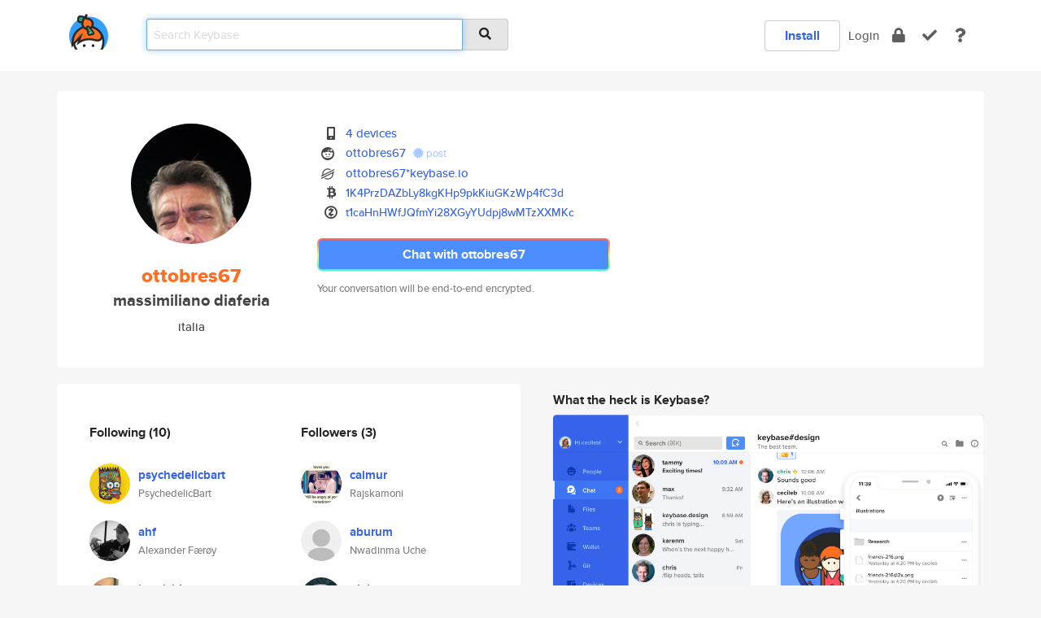

--- FILE ---
content_type: text/html; charset=utf-8
request_url: https://keybase.io/ottobres67
body_size: 7599
content:
<!DOCTYPE html>
<html id="">

  <!--~~~~~~~~~~~~~~~~~~~~~~~~~~~~~~~~~~~~~~~~~~~~~~~~~~~~~~~~~~~~~~~~~~~~~~~~

                              K E Y   B A S E

                            crypto for everyone

                        because no one we know ever
                      seems to have a public key. :-(

     No Google Analytics or other 3rd party hosted script tags on Keybase.

     And this has the added bonus that we'll never be able to serve ad code.

                                    \o/  \o/
                                  keybase team

  ~~~~~~~~~~~~~~~~~~~~~~~~~~~~~~~~~~~~~~~~~~~~~~~~~~~~~~~~~~~~~~~~~~~~~~~~~-->

  <head>
    <title>ottobres67 (massimiliano diaferia) | Keybase</title>
    <meta       name="viewport"    content="width=device-width, initial-scale=1.0, maximum-scale=1.0, user-scalable=no">
    <link       href="/_/brew/_/52e9d104/sitewide-css.css"      rel="stylesheet">
    
    <script type="text/javascript" nonce="d539a91e-833f-470a-8029-27451388f1ac" src="/_/brew/_/906baaf9/sitewide-js.js"></script>

    <meta    charset="UTF-8" />
    

<meta name="Description" content="ottobres67 (massimiliano diaferia) is now on Keybase, an open source app for encryption and cryptography."><meta property="og:description" content="ottobres67 (massimiliano diaferia) is now on Keybase, an open source app for encryption and cryptography."><meta name="twitter:image" content="https://s3.amazonaws.com/keybase_processed_uploads/20d94258bac50de5b38a277c43daf205_360_360.jpg"><meta name="twitter:title" content="ottobres67 (massimiliano diaferia) on Keybase"><meta name="twitter:description" content="ottobres67 (massimiliano diaferia) is now on Keybase, an open source app for encryption and cryptography."><meta property="og:image"  content="https://s3.amazonaws.com/keybase_processed_uploads/20d94258bac50de5b38a277c43daf205_360_360.jpg"><meta property="og:image:width" content="360"><meta property="og:image:height" content="360">

    <script type="text/javascript" nonce="d539a91e-833f-470a-8029-27451388f1ac">
    window.csrf_token="lgHZIDBhNmI0ZTJiMDQzN2ZkNjg0NDAxZjY2YmVmNzUyZTA4zmmCMkDOAxcEAMDEICkXrwVj9wfmNUggt9Ua0r7VLcNJF6OmrGECq7SB0s8z";
    </script>
  </head>

  
  <body id="">
  <div class="run-mode run-mode-prod">
    <div class="grid-monitor"> 
      <input id="url_base" type="hidden" value="https://keybase.io/"/>

        <div id="navbar-top">
          <div class="navbar navbar-fixed-top navbar-default" role="navigation" data-active-tab="">

            <div class="container navbar-container">
              <div class="row">

                <div class="col-xs-2 col-sm-1">
                  <div class="navbar-header">
                    <div class="navbar-brand">
                      <a href="/" aria-label="home">
                        <img src="/images/icons/icon-keybase-logo-48.png" srcset="/images/icons/icon-keybase-logo-48@2x.png 2x" width="48" height="48" />
                      </a>
                    </div>
                    <div class="staging-notice">Keybase Staging Server</div>
                  </div>
                </div>

                <div class="col-xs-10 col-sm-5">
                  <div class="nav-search-wrapper">
                    <div class="input-group form-group">
                      <input type="text" class="form-control auto-focus nav-search-input  " data-focus-priority="0" placeholder="Search Keybase"
                      autocapitalize="off" autocorrect="off" autocomplete="off" spellcheck="false">
                      <span class="input-group-addon"><i class="fas fa-search"></i></span>
                    </div>
                  </div>
                </div>

                <div class="col-xs-12 col-sm-6">    

      <table class="nav navbar-right navbar-buttons pull-right">
        <tr>
        
            <td>
              
              <a href="/download" class="btn btn-secondary">Install</a>
            </td>
            <td><a onclick="return false;" href="#_" class="navbar-link link-login ">Login</a></td>
            <td class="nav-btn "><div class="auto-tooltip" title="Encrypt"><a href="/encrypt" aria-label="encrypt"><i class="fas fa-lock"></i></a></div></td>
            <td class="nav-btn " ><div class="auto-tooltip" title="Verify"><a href="/verify" aria-label="verify"><i class="fas fa-check"></i></a></div></td>
            <td class="hidden-xs nav-btn "   ><div class="auto-tooltip" title="Docs"><a href="http://book.keybase.io" aria-label="docs"><i class="fas fa-question"></i></a></div></td>
          
        </tr>
      </table>
</div>

              </div>
            </div>
          </div>
        </div>



      
    

<div id="autoreset-event-error" class="container alert alert-warning" style="text-align:center; display:none;">
  <span id="autoreset-event-error-msg">  </span>
  <button type="button" class="close"><span id="autoreset-event-error-close">×</span></button>
</div>
<div id="autoreset-event-success" class="container alert alert-success" style="text-align:center; display:none;">
  <span id="autoreset-event-success-msg">  </span>
  <button type="button" class="close"><span id="autoreset-event-success-close">×</span></button>
</div>




      
      <div class="modal modal-primary" id="shared-modal" data-backdrop="static">
      </div>

      
      <div class="content">
        

<input type="hidden" id="is-self-view" value="0">
<div id="page-user">


    <div class="user-header">
    <div class="container">
      <div class="row header-row kb-main-card">
        <div class="col-sm-4 col-lg-3 col-profile-heading">
          
<div class="profile-heading" data-username="ottobres67" data-uid="b36e3c4c43bc9039574759afbc47f519">

  <div class="picture user-profile-picture">
    
        <img src="https://s3.amazonaws.com/keybase_processed_uploads/20d94258bac50de5b38a277c43daf205_360_360.jpg" class="img-circle" width="148" height="148">
      
  </div>


  <div class="full-name ">
    <div class="username ">ottobres67</div>
    
        massimiliano diaferia
      
  </div>
  

  
      <div class="location">
        
            italia
          
      </div>
    

</div>

        </div>
        <div class="col-sm-8 col-lg-9 col-identity-heading">
          
<div class="identity-heading">

  <div class="visible-xs">
    
<div class="track-action-wrapper">
  

  <span class="btn-gradient"><a href="#_" onclick="return false;" class="btn btn-primary   app-redirector app-redirector-primary" data-app-target="chat/ottobres67"><span class="hidden-xs">Chat with ottobres67</span><span class="visible-xs">Start a chat</span></a></span><br/>
  <span class="small">Your conversation will be end-to-end encrypted.</span>

  

</div>

  </div>

  <div class="row">
    <div class="col-sm-7">
        
    

        

  <div class="identity-table">
    
        <div class="it-item">
          <i class="icon-kb-iconfont-identity-devices"></i>
          <a href="/ottobres67/devices">4 devices</a>
        </div>
      
<div class="it-item">
  <img class="it-icon" width="16px" height="16px"
     srcset="/images/paramproofs/services/reddit/logo_black_16.png 16w, /images/paramproofs/services/reddit/logo_black_16@2x.png 32w" />

  <a href="https://reddit.com/user/ottobres67" rel="me">ottobres67</a>
  <span class="proof-tags">
  
        <a class="proof-tag proof-tag-state-1" href="https://www.reddit.com/r/KeybaseProofs/comments/dgxl9z/my_keybase_proof_redditottobres67/"><i class="fas fa-certificate"></i>
          post
        </a>
      
  </span>
</div>

          <div class="it-item">
            <img class="it-icon" width="16px" height="16px"
     srcset="/images/paramproofs/services/stellar/logo_black_16.png 16w, /images/paramproofs/services/stellar/logo_black_16@2x.png 32w" />

            <a href="#_" onclick="return false;" class="view-stellar-address"
              data-username="ottobres67">ottobres67*keybase.io</a>
          </div>
        
    <div class="clearfix"></div>
  </div>

        
<div class="identity-table">
  
        <div class="cc-item">
          <i class="icon-kb-iconfont-identity-bitcoin"></i><a href="#_" onclick="return false;" class="currency-address view-currency-address"
            data-sig-id   ="5ddf1fc7ca883059dd7ebf4b230e52f6cee5b1c341aa5779c5041d8c3bf43bb50f"
            data-type     ="bitcoin"
            data-signature="hKRib2R5hqhkZXRhY2hlZMOpaGFzaF90eXBlCqNrZXnEIwEgFkp2O0JN8u6hVS/7zq7GKw+W0Yie8167A/hLxGLnh3AKp3BheWxvYWTESpcCB8QgWqzOoGmXPRj4hgQI8GBu60rE582NuV72NDa9nPh+DJTEIHD1gjg3Skp2nXcvymEafldebIbHFUddhPuoYUUN9oQvBgHCo3NpZ8RA5j186IGDFAgPGEkq0QOZDr/dNivkZXU/ca9gWsmrAymyj8mL58fULRTfW9aU8ZlChGSsKlnE0DAWPvskGfppCqhzaWdfdHlwZSCkaGFzaIKkdHlwZQildmFsdWXEIHh3iQrS3Eld/5n753zHACsMIhDstciLTD9hLagR1pXho3RhZ80CAqd2ZXJzaW9uAQ=="
            data-username ="ottobres67"
            data-address  ="1K4PrzDAZbLy8kgKHp9pkKiuGKzWp4fC3d"
            >1K4PrzDAZbLy8kgKHp9pkKiuGKzWp4<wbr>fC3d</a>
        </div>
      
        <div class="cc-item">
          <i class="icon-kb-iconfont-identity-zcash"></i><a href="#_" onclick="return false;" class="currency-address view-currency-address"
            data-sig-id   ="48a72d1ef586e5195c0d7f1499266e409378e00310c238c1d3daadcff95ed6570f"
            data-type     ="zcash.t"
            data-signature="hKRib2R5hqhkZXRhY2hlZMOpaGFzaF90eXBlCqNrZXnEIwEgFkp2O0JN8u6hVS/7zq7GKw+W0Yie8167A/hLxGLnh3AKp3BheWxvYWTESpcCCMQgKMg45dOAEw3W7h2dyvMm798dsx1bgGnQLVXIrcCwzUfEIIDI3udtR3gqDtCgekNMklhvA0M8jLPZQ8tDQR4Z4oSmBgHCo3NpZ8RAqUpq/zRKlT29mTDtvzASqN0psyxtDCg7pmYo2EkAm79VFMcerRHM8XYgA5JPZ4lJjtVF+ZAwf+RiW2QU97pXDahzaWdfdHlwZSCkaGFzaIKkdHlwZQildmFsdWXEIPSr4aNUJTM2wq0AW5+HDVj2bAdQd8na2mHZhp93pqGUo3RhZ80CAqd2ZXJzaW9uAQ=="
            data-username ="ottobres67"
            data-address  ="t1caHnHWfJQfmYi28XGyYUdpj8wMTzXXMKc"
            >t1caHnHWfJQfmYi28XGyYUdpj8wMTz<wbr>XXMKc</a>
        </div>
      

  <div class="clearfix"></div>
</div>

    </div>
    <div class="col-sm-5 col-dropdown">
        

    </div>
  </div>

  

  <div class="hidden-xs">
    
<div class="track-action-wrapper">
  

  <span class="btn-gradient"><a href="#_" onclick="return false;" class="btn btn-primary btn-md app-redirector app-redirector-primary" data-app-target="chat/ottobres67"><span class="hidden-xs">Chat with ottobres67</span><span class="visible-xs">Start a chat</span></a></span><br/>
  <span class="small">Your conversation will be end-to-end encrypted.</span>

  

</div>

  </div>

</div>

        </div>
      </div>
    </div>
  </div>

  <div class="user-body">

    <div class="container">
      <div class="row">
        <div class="col-md-6 col-tracking-table">

          

          

<div class="tracking" id="profile-tracking-section">
  
    <div class="row">
      <div class="col-xs-12 kb-main-card">

          <div class="row">
            <div class="col-xs-6 tracking-col">
              <h4>Following <span class="num">(10)</span></h4>
              <table class="follower-table">
                
      <tr data-uid="7502b215bcdb4bf6626cdb74d33fbd19" class="follower-row">
        <td>
          
              <a href="/psychedelicbart"><img class="img img-circle" src="https://s3.amazonaws.com/keybase_processed_uploads/55078328b718edc3d8e34ec821d0b005_200_200.jpg" width="50" height="50"></a>
            
        </td>
        <td class="td-follower-info">
          <a href="/psychedelicbart" class="username ">psychedelicbart</a><br/>
          <span class="small">PsychedelicBart</span>
        </td>
      </tr>
    
      <tr data-uid="4cabbb45c5e5c669179b66de441df100" class="follower-row">
        <td>
          
              <a href="/ahf"><img class="img img-circle" src="https://s3.amazonaws.com/keybase_processed_uploads/9c0c8029ff87896de667885cccd76b05_200_200.jpg" width="50" height="50"></a>
            
        </td>
        <td class="td-follower-info">
          <a href="/ahf" class="username ">ahf</a><br/>
          <span class="small">Alexander Færøy</span>
        </td>
      </tr>
    
      <tr data-uid="bfe977e9cb7e3259d405da7460499c19" class="follower-row">
        <td>
          
              <a href="/jennicide"><img class="img img-circle" src="https://s3.amazonaws.com/keybase_processed_uploads/543bfe3347bb87e16b2915917d793e05_200_200.jpg" width="50" height="50"></a>
            
        </td>
        <td class="td-follower-info">
          <a href="/jennicide" class="username ">jennicide</a><br/>
          <span class="small">Jen</span>
        </td>
      </tr>
    
      <tr data-uid="9c02ecd3a29d892f3673fcb19a655800" class="follower-row">
        <td>
          
              <a href="/timon"><img class="img img-circle" src="https://s3.amazonaws.com/keybase_processed_uploads/d84d709a05335a2eba5ea8c50bef3f05_200_200.jpg" width="50" height="50"></a>
            
        </td>
        <td class="td-follower-info">
          <a href="/timon" class="username ">timon</a><br/>
          <span class="small">Timon</span>
        </td>
      </tr>
    
      <tr data-uid="308e70b6d41407414c0bb5991cd36319" class="follower-row">
        <td>
          
              <a href="/nadinefarah"><img class="img img-circle" src="https://s3.amazonaws.com/keybase_processed_uploads/34974868f1014111f52b63aaeb784105_200_200.jpg" width="50" height="50"></a>
            
        </td>
        <td class="td-follower-info">
          <a href="/nadinefarah" class="username ">nadinefarah</a><br/>
          <span class="small">nadine hachouche</span>
        </td>
      </tr>
    
      <tr data-uid="539f75d0259d2b8fb641037abef34719" class="follower-row">
        <td>
          
              <a href="/lizthegrey"><img class="img img-circle" src="https://s3.amazonaws.com/keybase_processed_uploads/7f0aedbe0fffcab13f394b7f84027d05_200_200.jpg" width="50" height="50"></a>
            
        </td>
        <td class="td-follower-info">
          <a href="/lizthegrey" class="username ">lizthegrey</a><br/>
          <span class="small">Liz Fong-Jones</span>
        </td>
      </tr>
    
      <tr data-uid="56ba2fc94bfac08570c95766ff946e19" class="follower-row">
        <td>
          
              <a href="/paveljakovlev"><img class="img img-circle" src="https://s3.amazonaws.com/keybase_processed_uploads/7a1bf8a56211c9122b97331c1eccf105_200_200.jpg" width="50" height="50"></a>
            
        </td>
        <td class="td-follower-info">
          <a href="/paveljakovlev" class="username ">paveljakovlev</a><br/>
          <span class="small">Pavel Jakovlev</span>
        </td>
      </tr>
    
      <tr data-uid="841513837902474e3c5d640980328600" class="follower-row">
        <td>
          
              <a href="/facebook"><img class="img img-circle" src="https://s3.amazonaws.com/keybase_processed_uploads/f851bb978a31043f6b2f7970828be905_200_200.jpg" width="50" height="50"></a>
            
        </td>
        <td class="td-follower-info">
          <a href="/facebook" class="username ">facebook</a><br/>
          <span class="small">Facebook</span>
        </td>
      </tr>
    
      <tr data-uid="28660bfcbc84c390cb6ea3c5da5caa19" class="follower-row">
        <td>
          
              <a href="/myounis"><img class="img img-circle" src="https://s3.amazonaws.com/keybase_processed_uploads/9d650df10aacf4ce786bc73221ad8505_200_200.jpg" width="50" height="50"></a>
            
        </td>
        <td class="td-follower-info">
          <a href="/myounis" class="username ">myounis</a><br/>
          <span class="small">Muhammad Younis</span>
        </td>
      </tr>
    
      <tr data-uid="6295c6997e2df1496d0e32362a3e0019" class="follower-row">
        <td>
          
              <a href="/mylesborins"><img class="img img-circle" src="https://s3.amazonaws.com/keybase_processed_uploads/96e192265d28d7771fbd2c5f3b1b0c05_200_200.jpg" width="50" height="50"></a>
            
        </td>
        <td class="td-follower-info">
          <a href="/mylesborins" class="username ">mylesborins</a><br/>
          <span class="small">Myles Borins</span>
        </td>
      </tr>
    

              </table>
            </div>
            <div class="col-xs-6 trackers-col">
              <h4>Followers <span class="num">(3)</span></h4>
              <table class="follower-table">
                
      <tr data-uid="8e1652b1caf5fc06070cac5ddd4dfa19" class="follower-row">
        <td>
          
              <a href="/calmur"><img class="img img-circle" src="https://s3.amazonaws.com/keybase_processed_uploads/d97d8dbf0a68dddce860095eba0dd305_200_200.jpg" width="50" height="50"></a>
            
        </td>
        <td class="td-follower-info">
          <a href="/calmur" class="username ">calmur</a><br/>
          <span class="small">Rajskamoni</span>
        </td>
      </tr>
    
      <tr data-uid="e21411859a6f6fed073ca47bada9f619" class="follower-row">
        <td>
          
              <a href="/aburum"><img class="img img-circle" src="/images/no-photo/placeholder-avatar-180-x-180.png" width="50" height="50"></a>
            
        </td>
        <td class="td-follower-info">
          <a href="/aburum" class="username ">aburum</a><br/>
          <span class="small">Nwadinma Uche</span>
        </td>
      </tr>
    
      <tr data-uid="ddd9d7919d1c90654c166058c764ba19" class="follower-row">
        <td>
          
              <a href="/olekrumun"><img class="img img-circle" src="https://s3.amazonaws.com/keybase_processed_uploads/765b9d7fd43fa13d0f47c8b391623505_200_200.jpg" width="50" height="50"></a>
            
        </td>
        <td class="td-follower-info">
          <a href="/olekrumun" class="username ">olekrumun</a><br/>
          <span class="small">Aleksander Romun</span>
        </td>
      </tr>
    

              </table>
            </div>
          </div>
        </div>
      </div>

    

  
      <div class="row row-other-people">
        <div class="col-xs-12 kb-main-card">
          <div class="row">
            <div class="col-xs-12">
              <h4>Browse others <span class="num">(15)</span></h4>
            </div>
            
                <div class="col-xs-6 trackers-col">
                  <table class="follower-table">
                    
      <tr data-uid="e2bba206ba12e55b16aa2b64d7b71d19" class="follower-row">
        <td>
          
              <a href="/fotisl"><img class="img img-circle" src="https://s3.amazonaws.com/keybase_processed_uploads/aef7927fbc38fd9bde006fbf260d1805_200_200.jpeg" width="50" height="50"></a>
            
        </td>
        <td class="td-follower-info">
          <a href="/fotisl" class="username ">fotisl</a><br/>
          <span class="small">Fotis Loukos</span>
        </td>
      </tr>
    

                  </table>
                </div>
              
                <div class="col-xs-6 trackers-col">
                  <table class="follower-table">
                    
      <tr data-uid="e20ed68400f27d938923a286b30d7119" class="follower-row">
        <td>
          
              <a href="/drbpb"><img class="img img-circle" src="https://s3.amazonaws.com/keybase_processed_uploads/d57ffdf3256ad9b6f0cc3caff23eeb05_200_200.jpg" width="50" height="50"></a>
            
        </td>
        <td class="td-follower-info">
          <a href="/drbpb" class="username ">drbpb</a><br/>
          <span class="small"></span>
        </td>
      </tr>
    

                  </table>
                </div>
              
                <div class="col-xs-6 trackers-col">
                  <table class="follower-table">
                    
      <tr data-uid="e2025b5a092bf63d2816e78a02720219" class="follower-row">
        <td>
          
              <a href="/goodwinville"><img class="img img-circle" src="https://s3.amazonaws.com/keybase_processed_uploads/b00f759ba7bd07aa89e9626011863e05_200_200.jpg" width="50" height="50"></a>
            
        </td>
        <td class="td-follower-info">
          <a href="/goodwinville" class="username ">goodwinville</a><br/>
          <span class="small">Geoffrey Harvey</span>
        </td>
      </tr>
    

                  </table>
                </div>
              
                <div class="col-xs-6 trackers-col">
                  <table class="follower-table">
                    
      <tr data-uid="e29f8da28fb6fbd9c3e98c39c47c2819" class="follower-row">
        <td>
          
              <a href="/swoodcome1108"><img class="img img-circle" src="https://s3.amazonaws.com/keybase_processed_uploads/30e1084c04786fffaf5e5d7620239005_200_200.jpg" width="50" height="50"></a>
            
        </td>
        <td class="td-follower-info">
          <a href="/swoodcome1108" class="username ">swoodcome1108</a><br/>
          <span class="small">Sue Woodcome</span>
        </td>
      </tr>
    

                  </table>
                </div>
              
                <div class="col-xs-6 trackers-col">
                  <table class="follower-table">
                    
      <tr data-uid="e2e7b8c286c8156064d117026568c319" class="follower-row">
        <td>
          
              <a href="/karlieromas"><img class="img img-circle" src="https://s3.amazonaws.com/keybase_processed_uploads/30ac89879b9e999ed145fd456388d605_200_200.jpg" width="50" height="50"></a>
            
        </td>
        <td class="td-follower-info">
          <a href="/karlieromas" class="username ">karlieromas</a><br/>
          <span class="small">Karlie Romas</span>
        </td>
      </tr>
    

                  </table>
                </div>
              
                <div class="col-xs-6 trackers-col">
                  <table class="follower-table">
                    
      <tr data-uid="e2513ba13e61363833e3469412e41d19" class="follower-row">
        <td>
          
              <a href="/taltalon"><img class="img img-circle" src="https://s3.amazonaws.com/keybase_processed_uploads/e4a9efe35d4c12bccc8db9f368912e05_200_200_square_200.jpeg" width="50" height="50"></a>
            
        </td>
        <td class="td-follower-info">
          <a href="/taltalon" class="username ">taltalon</a><br/>
          <span class="small">Tal Barenboim</span>
        </td>
      </tr>
    

                  </table>
                </div>
              
                <div class="col-xs-6 trackers-col">
                  <table class="follower-table">
                    
      <tr data-uid="e29fcd23a7f8861f169a5acf7f5e9619" class="follower-row">
        <td>
          
              <a href="/strawboycj"><img class="img img-circle" src="https://s3.amazonaws.com/keybase_processed_uploads/cf253528fe985067e216524333fe6305_200_200.jpg" width="50" height="50"></a>
            
        </td>
        <td class="td-follower-info">
          <a href="/strawboycj" class="username ">strawboycj</a><br/>
          <span class="small"></span>
        </td>
      </tr>
    

                  </table>
                </div>
              
                <div class="col-xs-6 trackers-col">
                  <table class="follower-table">
                    
      <tr data-uid="e2d8590f0a77325a0f414b9ba5a4fe19" class="follower-row">
        <td>
          
              <a href="/liquid1982"><img class="img img-circle" src="https://s3.amazonaws.com/keybase_processed_uploads/2e40498408892452a6001ec3c2beac05_200_200.jpg" width="50" height="50"></a>
            
        </td>
        <td class="td-follower-info">
          <a href="/liquid1982" class="username ">liquid1982</a><br/>
          <span class="small">Vincenzo Acinapura</span>
        </td>
      </tr>
    

                  </table>
                </div>
              
                <div class="col-xs-6 trackers-col">
                  <table class="follower-table">
                    
      <tr data-uid="e2eff1631568f134087bbafb4529e919" class="follower-row">
        <td>
          
              <a href="/shanzhudahu55"><img class="img img-circle" src="https://s3.amazonaws.com/keybase_processed_uploads/30e464f33b0f56d6b7c5b09cbe36ef05_200_200.jpg" width="50" height="50"></a>
            
        </td>
        <td class="td-follower-info">
          <a href="/shanzhudahu55" class="username ">shanzhudahu55</a><br/>
          <span class="small">ooooo</span>
        </td>
      </tr>
    

                  </table>
                </div>
              
                <div class="col-xs-6 trackers-col">
                  <table class="follower-table">
                    
      <tr data-uid="e2535d693315f5aff225af0d1837f919" class="follower-row">
        <td>
          
              <a href="/julyv"><img class="img img-circle" src="/images/no-photo/placeholder-avatar-180-x-180.png" width="50" height="50"></a>
            
        </td>
        <td class="td-follower-info">
          <a href="/julyv" class="username ">julyv</a><br/>
          <span class="small"></span>
        </td>
      </tr>
    

                  </table>
                </div>
              
                <div class="col-xs-6 trackers-col">
                  <table class="follower-table">
                    
      <tr data-uid="e2f342612e3ee2713eaff7627175b119" class="follower-row">
        <td>
          
              <a href="/awodayo"><img class="img img-circle" src="/images/no-photo/placeholder-avatar-180-x-180.png" width="50" height="50"></a>
            
        </td>
        <td class="td-follower-info">
          <a href="/awodayo" class="username ">awodayo</a><br/>
          <span class="small"></span>
        </td>
      </tr>
    

                  </table>
                </div>
              
                <div class="col-xs-6 trackers-col">
                  <table class="follower-table">
                    
      <tr data-uid="e2fb7f6550952a135240e48d4feaa119" class="follower-row">
        <td>
          
              <a href="/mortarmag53"><img class="img img-circle" src="https://s3.amazonaws.com/keybase_processed_uploads/d5c004099aaa30421435c77e9b873405_200_200.jpg" width="50" height="50"></a>
            
        </td>
        <td class="td-follower-info">
          <a href="/mortarmag53" class="username ">mortarmag53</a><br/>
          <span class="small">Tyson</span>
        </td>
      </tr>
    

                  </table>
                </div>
              
                <div class="col-xs-6 trackers-col">
                  <table class="follower-table">
                    
      <tr data-uid="e268c666232eab0e77d3a183d188f519" class="follower-row">
        <td>
          
              <a href="/marcmandel"><img class="img img-circle" src="https://s3.amazonaws.com/keybase_processed_uploads/2bf060c91585fa970419945c925b2205_200_200.jpg" width="50" height="50"></a>
            
        </td>
        <td class="td-follower-info">
          <a href="/marcmandel" class="username ">marcmandel</a><br/>
          <span class="small">Marc Mandel</span>
        </td>
      </tr>
    

                  </table>
                </div>
              
                <div class="col-xs-6 trackers-col">
                  <table class="follower-table">
                    
      <tr data-uid="e2ea6f4b0d77d13d67315274bed48600" class="follower-row">
        <td>
          
              <a href="/sqlbyme"><img class="img img-circle" src="https://s3.amazonaws.com/keybase_processed_uploads/865427096815bc9485a988493e12fc05_200_200.jpeg" width="50" height="50"></a>
            
        </td>
        <td class="td-follower-info">
          <a href="/sqlbyme" class="username ">sqlbyme</a><br/>
          <span class="small">Mike Edwards</span>
        </td>
      </tr>
    

                  </table>
                </div>
              
                <div class="col-xs-6 trackers-col">
                  <table class="follower-table">
                    
      <tr data-uid="e250f5960add55595e3266498f55ee19" class="follower-row">
        <td>
          
              <a href="/rodrigochph"><img class="img img-circle" src="https://s3.amazonaws.com/keybase_processed_uploads/0169836cd4f44c43ebc07ba078201705_200_200.jpeg" width="50" height="50"></a>
            
        </td>
        <td class="td-follower-info">
          <a href="/rodrigochph" class="username ">rodrigochph</a><br/>
          <span class="small">Rodrigo Chaparro Plata H</span>
        </td>
      </tr>
    

                  </table>
                </div>
              
          </div>
        </div>
      </div>
    
</div>


        </div>
        <div class="col-md-6 col-stuff kb-sub-card">
          

<div class="command-line-examples hidden-xs">
  
      <h4>What the heck is Keybase?</h4>
    
  <img id="screenshot1" class="img img-responsive" src="/images/screenshots/keybase-nav-v2.png" width="1550" height="1103">
  <p style="text-align:center;margin-top:30px;"></p>

    <center style="margin-bottom:30px;">
      
    <div class="install-badge">
      <a
        href="#_"
        data-use-direct="true"
        data-target="https://prerelease.keybase.io/Keybase.dmg"
        data-platform="macOS"
        data-context="user-stuff-col"
        class="install-link"
      >
        <img
          srcset="/images/badges/install-badge-macos-168-56.png, /images/badges/install-badge-macos-168-56@2x.png 2x, /images/badges/install-badge-macos-168-56@3x.png 3x"
          src="/images/badges/install-badge-macos-168-56@3x.png"
          width="168"
          height="56"
        >
      </a>

      
    </div>
  

    </center>

  
      <h3 id="keybase-is-an-open-source-app">Keybase is an open source app</h3>
<p>Keybase comes with everything you need to manage your identity,
create secure chats, and share files privately. It&#39;s free.</p>
<p>It&#39;s fun too.</p>
<p>Over 100,000 people have joined Keybase so far to prove their identities, and it&#39;s growing rapidly.</p>

    



</div>

        </div>
      </div>
    </div>
  </div>

</div>

      </div>

      <div class="footer">
  
      <div class="container hidden-xs">
        <div class="row">
          <div class="col-xs-12 col-sm-6 col-md-5 col-lg-4">
            <img src="/images/walkthrough/footprints_transp.png"  class="img-responsive" width="1000" height="272">
          </div>
        </div>
      </div>
    

<div class="container text-center hidden-xs">
  <div>

    <small>
      Keybase, 2026
    | Available within Tor at <strong>http://keybase5wmilwokqirssclfnsqrjdsi7jdir5wy7y7iu3tanwmtp6oid.onion</strong><br/><br/>

    </small>

      <a href="/download">install Keybase</a>
      | <a href="/blog">read our blog</a>
      | <a href="/docs">documentation</a>
      | <a href="/docs/bug_reporting">bug reporting</a>
      | <a href="/docs/secadv">security advisories</a>
      <br><a href="/docs/terms">terms</a>
      &amp; <a href="/docs/privacypolicy">privacy</a>
      &amp; <a href="/docs/california-ccpa">california ccpa</a>
      &amp; <a href="/docs/acceptable-use-policy">acceptable use</a><br>
        <a href="/jobs">jobs @ keybase</a>
    </div>
  </div>
</div>
<div class="container text-center visible-xs" id="mobile-footer" style="padding:20px 0">

  

  <div style="margin-bottom:20px">
    <a href="https://github.com/keybase/client/issues" rel="noopener noreferrer">Please send us feedback &amp; bug reports</a>.
  </div>
  Keybase, 2026
    | <a href="/blog">read our blog</a>
    <br><a href="/docs/terms">terms</a>
    &amp; <a href="/docs/privacypolicy">privacy</a>
    &amp; <a href="/docs/secadv">security advisories</a>
    &amp; <a href="/docs/california-ccpa">california ccpa</a>
    &amp; <a href="/docs/acceptable-use-policy">acceptable use</a>
  </div>
</div>


    </div>
  </div>
  <script type="text/javascript" nonce="d539a91e-833f-470a-8029-27451388f1ac">
    window.session = new Session()
    window.run_mode = "prod";
  </script>
  </body>
</html>
